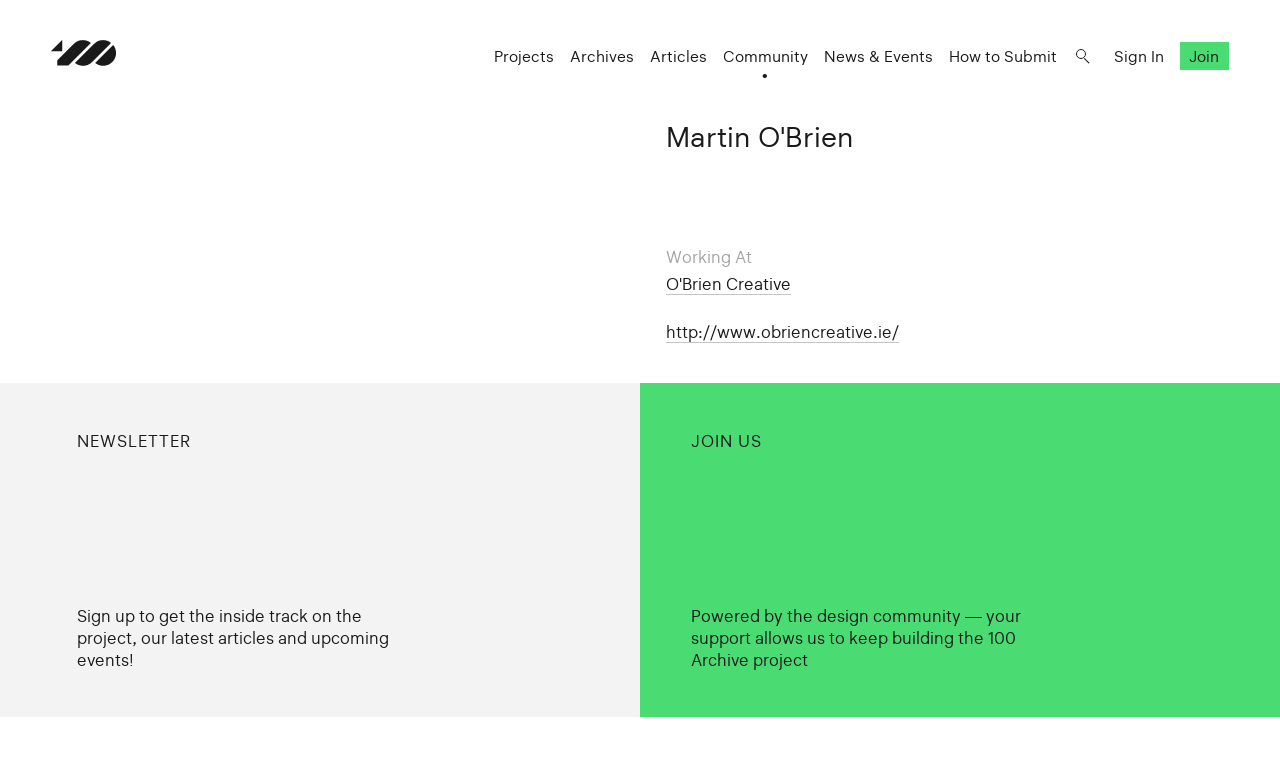

--- FILE ---
content_type: text/css
request_url: https://www.100archive.com/css/app.css?id=8551b3720dac8c248d82
body_size: 8584
content:
@charset "UTF-8";.classic-linear{font-size:12px}@media screen and (min-width:600px){.classic-linear{font-size:calc(4vw - 12px)}}@media screen and (min-width:900px){.classic-linear{font-size:24px}}.easy-peasy{font-size:12px}@media screen and (min-width:600px){.easy-peasy{font-size:calc(3.11111vw - 6.66667px)}}@media screen and (min-width:700px){.easy-peasy{font-size:calc(5.77778vw - 25.33333px)}}@media screen and (min-width:800px){.easy-peasy{font-size:calc(3.11111vw - 4px)}}@media screen and (min-width:900px){.easy-peasy{font-size:24px}}.cubic-bezier{font-size:12px}@media screen and (min-width:600px){.cubic-bezier{font-size:calc(3.11111vw - 6.66667px)}}@media screen and (min-width:700px){.cubic-bezier{font-size:calc(5.77778vw - 25.33333px)}}@media screen and (min-width:800px){.cubic-bezier{font-size:calc(3.11111vw - 4px)}}@media screen and (min-width:900px){.cubic-bezier{font-size:24px}}.bloat-my-css{font-size:12px}@media screen and (min-width:600px){.bloat-my-css{font-size:calc(1.55102vw + 2.69388px)}}@media screen and (min-width:642.8571428571px){.bloat-my-css{font-size:calc(4vw - 13.04956px)}}@media screen and (min-width:685.7142857143px){.bloat-my-css{font-size:calc(5.46939vw - 23.12536px)}}@media screen and (min-width:728.5714285714px){.bloat-my-css{font-size:calc(5.95918vw - 26.69388px)}}@media screen and (min-width:771.4285714286px){.bloat-my-css{font-size:calc(5.46939vw - 22.91545px)}}@media screen and (min-width:814.2857142857px){.bloat-my-css{font-size:calc(4vw - 10.95044px)}}@media screen and (min-width:857.1428571429px){.bloat-my-css{font-size:calc(1.55102vw + 10.04082px)}}@media screen and (min-width:900px){.bloat-my-css{font-size:24px}}.black,.black #wrap{background:#1a1a1a}.black .logo svg.logo-black{fill:#fff}.black input[type=text]::-moz-placeholder{color:#fff}.black a,.black h1,.black h2,.black h3,.black h4,.black h5,.black h6,.black input[type=text],.black input[type=text]::placeholder,.black li,.black p{color:#fff}.black .ul,.black input[type=text]{border-bottom:1px solid #fff}.black h3,.black nav a,.black p{color:#fff}.black .dropdown>button,.black .dropdown>button:after,.black .enter:before,.black .filter .search:after,.black .filter .search:before{border-color:#fff}.black .dropdown>button{background:#1a1a1a;color:#fff}.black input[type=text].menu_searchinput{color:#1a1a1a;border-color:#1a1a1a}.black input[type=text].menu_searchinput::-moz-placeholder{color:#1a1a1a}.black input[type=text].menu_searchinput::placeholder{color:#1a1a1a}.black .footblock a,.black .footblock a p,.black .footblock h5,.black .footblock li,.black .footblock p,.black .footer a,.black .footer a p,.black .footer h5,.black .footer li,.black .footer p,.black .menu_menu a,.black .menu_menu a p,.black .menu_menu h5,.black .menu_menu li,.black .menu_menu p,.black .menu_results a,.black .menu_results a p,.black .menu_results h5,.black .menu_results li,.black .menu_results p{color:#1a1a1a}.grey{background:#f3f3f3}.ul{border-bottom:1px solid #1a1a1a}.inline>*{display:inline-block}.inline>:last-child{margin-right:0}.inline>a{margin-right:2vw}.indent,.thumb_indent{padding-left:15px}@media only screen and (min-width:768px){.doubleindent,.thumb_doubleindent{padding-left:30px}}.accordion>div,.archive>h1 a,.btn,.enter,.enter:before,.footblock,.footblock a,.footblock h5,.footblock p,.nav_burger,.strip-archive a:not(.right),.strip-join a,.strip-series a,.text_notice a,.text_notice a h5,.text_notice a p,.text_notice a span,.trans{transition:all .4s cubic-bezier(.58,.15,.55,.97)}.leaf{background:#d4ece9}.green{background:#4adb73}.peach{background:#f6d3b3}.lightgrey{background:#f3f3f3}.midgrey{background:#949494}.sky{background:#d4ece9}.purple{background:#bf80ff}.flesh{background:#ffb8c9}.mint{background:#aaffc2}.disable{opacity:.4;pointer-events:none;filter:blur(2px)}.mobile-only{display:block}@media only screen and (min-width:768px){.mobile-only{display:none}}.mobile-hide{display:none}@media only screen and (min-width:768px){.mobile-hide{display:initial}}@media only screen and (min-width:768px){.enter{padding-left:8vw}}.enter:before{content:"+";display:inline-block;margin-right:10px;width:20px;border:1px solid #1a1a1a;border-radius:100%;text-align:center;line-height:1.2em}.enter:hover:before{background:#4adb73;border-color:#4adb73}@media only screen and (min-width:768px){.sticky{position:sticky!important;top:10px;z-index:2;position:relative}.sticky:after{z-index:-1;content:"";position:absolute;top:-20px;left:0;right:0;bottom:-20px;background:hsla(0,0%,100%,.95)}}.anchor{padding-top:8vw}.index{position:fixed;left:15px;top:15px;width:15px;height:15px;z-index:9999;border-radius:100%;text-align:center;font-size:10px;color:#fff}@keyframes search{0%{transform:rotate(0deg) translateX(2px) rotate(0deg)}to{transform:rotate(1turn) translateX(2px) rotate(-1turn)}}#wrap{background:#fff;min-height:100vh}section{padding:6vw 4vw 0}@media only screen and (min-width:768px){section{padding:3.2vw 2vw 0}}section header{display:flex;justify-content:space-between;padding:0 2vw 4vw}section header>h4{flex:1}.accordion,.archive,.dash_nav,.footer,.images,.nav,.pad,.pagination,.strip header,section.subnav{padding-left:4vw;padding-right:4vw}.first{padding-top:120px;padding-bottom:0}.admin-area .first{padding-top:400px}@media only screen and (min-width:768px){.pb{padding-bottom:4vw!important}}.pb1{padding-bottom:1rem}.pb2{padding-bottom:2rem}.pb3{padding-bottom:3rem}@media only screen and (min-width:768px){.tpb{padding-bottom:12vw!important}}.articles,.articles_featured>div,.c2,.c3,.c4,.c6,.c12,.c21,.flex,.index_links,.nav,.pagination,.subnav{position:relative;display:flex;flex-flow:column wrap}@media only screen and (min-width:768px){.articles,.articles_featured>div,.c2,.c3,.c4,.c6,.c12,.c21,.flex,.index_links,.nav,.pagination,.subnav{flex-flow:row wrap}}.c2>div{flex-basis:50%;padding:4vw 2vw}@media only screen and (min-width:768px){.c2>div{padding:0 2vw}}.c3>div{flex-basis:33.3333333333%;padding:4vw 2vw}@media only screen and (min-width:768px){.c3>div{padding:0 2vw}}.c4,.index_links{width:100%}.c4>div,.index_links>div{flex-basis:50%;padding:4vw 2vw}@media only screen and (min-width:768px){.c4>div,.index_links>div{padding:0 2vw 2.6666666667vw}}@media only screen and (min-width:1024px){.c4>div,.index_links>div{flex-basis:25%}}.c6{justify-content:space-between}.c6>div{flex-basis:16.6666666667%}.c6>div,.c21>div{padding:0 2vw}.c21>div:first-child{flex-basis:66.6666666667%}.c21>div:last-child{flex-basis:33.3333333333%}.c12>div{padding:0 2vw}.c12>div:last-child{flex-basis:66.6666666667%}.c12>div:first-child{flex-basis:33.3333333333%}.floatc2>div{width:50%;float:left}.floatc2>div p{padding-right:0}*{margin:0;padding:0;border:0;font-size:100%;font:inherit;vertical-align:baseline;box-sizing:border-box;text-decoration:none;color:#1a1a1a}article,aside,details,figcaption,figure,footer,header,hgroup,menu,nav,section{display:block}body{line-height:1;-webkit-font-smoothing:antialiased;background:#fff}ol,ul{list-style:none}blockquote,q{quotes:none}blockquote:after,blockquote:before,q:after,q:before{content:"";content:none}table{border-collapse:collapse;border-spacing:0}.ajax{min-height:100vh}a{color:#1a1a1a}p a{white-space:nowrap}img{width:100%;height:auto;opacity:1;transition:opacity .3s ease}img[data-src]{opacity:0}img[data-src].loaded{opacity:1}::-moz-selection{background:rgb(255,129.9510869565,122)}::selection{background:rgb(255,129.9510869565,122)}li a,p a{transition:opacity .3 cubic-bezier(.58,.15,.55,.97)}li a:hover,p a:hover{opacity:.7}@font-face{font-family:Deckard;src:url(/assets/fonts/Deckard-Regular.woff) format("woff");font-weight:400;font-style:normal}@font-face{font-family:Deckard Thin;src:url(/assets/fonts/Deckard-Thin.woff) format("woff");font-weight:50;font-style:normal}@font-face{font-family:Deckard;src:url(/assets/fonts/Deckard-Medium.woff) format("woff");font-weight:500;font-style:normal}.superdisplay{font-family:Deckard,Helvetica Neue,Helvetica,Arial,sans-serif;font-weight:900;line-height:.9em;font-size:60px}@media screen and (min-width:768px){.superdisplay{font-size:calc(7.21154vw + 4.61538px)}}@media screen and (min-width:1600px){.superdisplay{font-size:120px}}@media only screen and (min-width:1024px){.superdisplay{letter-spacing:-2px}}.display,.intro_title h2,.search-page .search-results .result .details h3 a,.text h1{font-family:Deckard,Helvetica Neue,Helvetica,Arial,sans-serif;font-weight:400;line-height:1.2em;font-size:24px}@media screen and (min-width:768px){.display,.intro_title h2,.search-page .search-results .result .details h3 a,.text h1{font-size:calc(.96154vw + 16.61538px)}}@media screen and (min-width:1600px){.display,.intro_title h2,.search-page .search-results .result .details h3 a,.text h1{font-size:32px}}.largetext,.text blockquote,.text h2,.text h3,.text h4{font-family:Deckard,Helvetica Neue,Helvetica,Arial,sans-serif;font-size:18px}@media screen and (min-width:768px){.largetext,.text blockquote,.text h2,.text h3,.text h4{font-size:calc(.72115vw + 12.46154px)}}@media screen and (min-width:1600px){.largetext,.text blockquote,.text h2,.text h3,.text h4{font-size:24px}}.largetext,.text blockquote,.text h2,.text h3,.text h4{line-height:1.25em;font-weight:400}.body,a,body,button,form.form div.form-field select,h1,h2,h3,h4,h5,h6,input,label,li,p,span,textarea{font-family:Deckard,Helvetica Neue,Helvetica,Arial,sans-serif;font-size:16px}@media screen and (min-width:768px){.body,a,body,button,form.form div.form-field select,h1,h2,h3,h4,h5,h6,input,label,li,p,span,textarea{font-size:calc(.24038vw + 14.15385px)}}@media screen and (min-width:1600px){.body,a,body,button,form.form div.form-field select,h1,h2,h3,h4,h5,h6,input,label,li,p,span,textarea{font-size:18px}}.body,a,body,button,form.form div.form-field select,h1,h2,h3,h4,h5,h6,input,label,li,p,span,textarea{line-height:1.3em}.smalltext,.text figure figcaption,form.form input[type=date]{font-family:Deckard,Helvetica Neue,Helvetica,Arial,sans-serif;font-size:13px}@media screen and (min-width:768px){.smalltext,.text figure figcaption,form.form input[type=date]{font-size:calc(.36058vw + 10.23077px)}}@media screen and (min-width:1600px){.smalltext,.text figure figcaption,form.form input[type=date]{font-size:16px}}.smalltext,.text figure figcaption,form.form input[type=date]{line-height:1.3em}.accordion>div header h4,.btn,.footblock a header,.smallcaps,.strip header>*,form.form input[type=date],section header>h4{letter-spacing:1px;text-transform:uppercase}.strip_content li a,.striptype{font-family:Deckard Thin,Helvetica Neue,Helvetica,Arial,sans-serif;line-height:1em;font-size:100px}@media screen and (min-width:768px){.strip_content li a,.striptype{font-size:calc(6.00962vw + 53.84615px)}}@media screen and (min-width:1600px){.strip_content li a,.striptype{font-size:150px}}@media only screen and (min-width:768px){.strip_content li a,.striptype{letter-spacing:-7px}}strong{font-weight:500}em{font-style:normal}.accordion{padding-top:4vw;padding-right:0}@media only screen and (min-width:768px){.accordion{padding-left:calc(50% + 2vw)}}.accordion>div{height:inherit}@media only screen and (min-width:768px){.accordion>div{height:4.8vw}}.accordion>div{overflow:hidden;cursor:pointer}.accordion>div header a{padding:1.4vw 2vw 2vw;display:flex;justify-content:space-between}.accordion>div>div{position:relative;padding:2vw}.accordion>div:nth-child(0){background:#fff;z-index:0}.accordion>div:nth-child(0):hover{background:#f6d3b3}.accordion>div:first-child{background:rgb(237.15,237.15,237.15);z-index:1}.accordion>div:first-child:hover{background:#f6d3b3}.accordion>div:nth-child(2){background:rgb(219.3,219.3,219.3);z-index:2}.accordion>div:nth-child(2):hover{background:#f6d3b3}.accordion>div:nth-child(3){background:rgb(201.45,201.45,201.45);z-index:3}.accordion>div:nth-child(3):hover{background:#f6d3b3}.accordion>div:nth-child(4){background:rgb(183.6,183.6,183.6);z-index:4}.accordion>div:nth-child(4):hover{background:#f6d3b3}.accordion>div:nth-child(5){background:rgb(165.75,165.75,165.75);z-index:5}.accordion>div:nth-child(5):hover{background:#f6d3b3}.accordion>div:nth-child(6){background:rgb(147.9,147.9,147.9);z-index:6}.accordion>div:nth-child(6):hover{background:#f6d3b3}.accordion>div:nth-child(7){background:rgb(130.05,130.05,130.05);z-index:7}.accordion>div:nth-child(7):hover{background:#f6d3b3}.accordion>div:nth-child(8){background:rgb(112.2,112.2,112.2);z-index:8}.accordion>div:nth-child(8):hover{background:#f6d3b3}.accordion>div:nth-child(9){background:rgb(94.35,94.35,94.35);z-index:9}.accordion>div:nth-child(9):hover{background:#f6d3b3}.accordion>div:nth-child(10){background:rgb(76.5,76.5,76.5);z-index:10}.accordion>div:nth-child(10):hover{background:#f6d3b3}.accordion li{list-style-type:none;padding-left:20px;padding-bottom:5px}.accordion li:before{content:"\2013";position:absolute;margin-left:-20px}#account-status>a{width:100%;background:#ededed;display:flex;justify-content:space-between;padding:1.2vw;transition:background-color .4s cubic-bezier(.58,.15,.55,.97);cursor:pointer}#account-status>a span{border-bottom:1px solid transparent;transition:border-color .4s cubic-bezier(.58,.15,.55,.97)}#account-status>a span:last-child{border-bottom:2px solid #30f0c2}#account-status>a:hover{background:#30f0c2}#account-status>a:hover span:last-child{border-bottom:1px solid #1a1a1a}.archive{position:relative}.archive video{width:100%}.archive>h1{position:absolute;top:50%;left:50%;transform:translate(-50%,-50%);z-index:10}.archive>h1 a{font-size:60px}@media screen and (min-width:768px){.archive>h1 a{font-size:calc(28.84615vw - 161.53846px)}}@media screen and (min-width:1600px){.archive>h1 a{font-size:300px}}.archive>h1 a{color:#fff;font-weight:100}.archive>h1 a:hover{color:transparent;-webkit-text-stroke:2px #fff}@media only screen and (min-width:768px){.articles{padding-top:0;padding-bottom:0}}.articles{background:rgba(0,0,0,.05)}.articles_featured{flex:1;border-bottom:3px solid #fff;margin-bottom:2vw}@media only screen and (min-width:768px){.articles_featured{flex:2;border-bottom:none;border-right:3px solid #fff;margin-bottom:0}}.articles_featured header{padding-top:2vw}.articles_news{flex:1}.articles_news header{padding-top:2vw}.articles_news>div{padding:0 2vw 2vw}.articles_news>div .thumb{padding:0}.post-detail .content p a{white-space:normal}@media only screen and (min-width:768px){.atoz{padding:0 4vw}}.atoz_nav{padding-bottom:2vw}@media only screen and (min-width:768px){.atoz_nav{padding-left:calc(50% + 2vw)}}.atoz_nav h5{padding-bottom:8px}.atoz_nav li{display:inline-block;padding-right:15px}.atoz_nav a{opacity:.5;transition:opacity .3s cubic-bezier(.58,.15,.55,.97)}.atoz_nav a.active,.atoz_nav a:hover{opacity:1}.atoz_list ul{width:100%;-moz-column-count:2;column-count:2}@media only screen and (min-width:768px){.atoz_list ul{-moz-column-count:6;column-count:6}}.atoz_list ul{-moz-column-gap:4vw;column-gap:4vw}.atoz_list li{list-style-type:none}.btn{background:#1a1a1a;color:#fff;padding:.15rem .4rem;outline:none;cursor:pointer}.btn:hover{background:rgb(89.75,89.75,89.75)}.btn span{color:#fff}.btn-series{text-transform:inherit;letter-spacing:.5px;position:absolute;top:4vw}@media only screen and (min-width:768px){.btn-series{top:0}}.btn-article{color:#1a1a1a;padding:5px 8px}@media only screen and (min-width:768px){.btn-article{padding:3px 6px}}.btn-article{text-transform:uppercase;background:rgb(216.7007874016,179,255);font-size:14px}@media only screen and (min-width:768px){.btn-article{top:0}}.dash_nav{position:relative;top:150px;right:0;z-index:87}@media only screen and (min-width:768px){.dash_nav{position:fixed;top:150px;z-index:89}}.dash_nav{width:100%;text-align:right;background:hsla(0,0%,100%,.9);backdrop-filter:blur(10px);padding-top:1rem;padding-bottom:1rem;transition:top .3s cubic-bezier(.58,.15,.55,.97)}.dash_nav li{display:inline-block;padding-right:1rem}.dash_nav li a.active{border-bottom:1px solid #1a1a1a;position:relative}@media only screen and (min-width:768px){.nav-stuck .dash_nav{top:60px}}.dash_inline li{padding:5px 7px;display:inline-block!important}.dash_account-status{padding-bottom:1.3333333333vw}.dash_account{margin-left:0!important}.dash_projects{margin-top:4vw}.dash_submissions{margin-top:2vw}.dash_legacy{margin-top:4vw}.dash_createproject,.dash_workplaces{margin-left:0!important}.dash_project-list-filters{padding-top:2rem;padding-bottom:2rem}.dash_archive-table table{border-collapse:separate;border-spacing:0 5px}.dash_archive-table thead{text-align:left;opacity:.5}.dash_archive-table tr{border-collapse:separate;border-spacing:5px 0}.dash_submission-table{text-align:left;width:100%}.filter{display:flex}@media only screen and (min-width:768px){.filter{margin:initial;padding-right:2vw}}.filter>.dropdown{min-width:160px;margin-bottom:4rem;margin-right:2rem}.filter>.dropdown.hide{opacity:0}@media only screen and (min-width:768px){.filter>.dropdown{margin-bottom:0;flex-basis:0%;padding:initial}}.filter>.dropdown:first-child{padding-right:4vw}@media only screen and (min-width:768px){.filter>.dropdown:first-child{padding-right:4vw}}.filter>.dropdown:last-child{padding-left:4vw}@media only screen and (min-width:768px){.filter>.dropdown:last-child{padding-left:0}}.filter>.dropdown:last-child{padding-right:0}.filter>.search{min-width:160px;margin-bottom:4rem;margin-right:2rem;border-bottom:1px solid #1a1a1a}@media only screen and (min-width:768px){.filter>.search{flex-basis:0%;flex:1;margin-bottom:0}}.filter>.search:last-child{padding-right:0}.filter .search{position:relative;z-index:1}.filter .search:before{display:block;content:"";right:4px;top:5px;position:absolute;width:8px;height:8px;border-radius:100%;border:1px solid #1a1a1a}.filter .search:after{display:block;content:"";right:2px;top:12px;position:absolute;width:1px;height:7px;border-left:1px solid #1a1a1a;transform:rotate(-45deg)}.filter .search input{width:100%;padding-bottom:7px;padding-right:20px}.filter .search input::-moz-placeholder{-moz-transition:all .2s ease;transition:all .2s ease}.filter .search input::placeholder{transition:all .2s ease}.filter .search input:focus{outline:none}.filter .search input:focus::-moz-placeholder{opacity:.1}.filter .search input:focus::placeholder{opacity:.1}.black .filter .search input{background:transparent}.dropdown,.dropdown>button{position:relative}.dropdown>button{background:#fff;width:100%;border-bottom:1px solid #1a1a1a;text-align:left;padding-bottom:7px}.dropdown>button:focus{outline:none}.dropdown>button:hover{cursor:pointer}.dropdown>button:hover:after{opacity:.5}.dropdown>button:after{content:"";width:8px;height:8px;right:0;display:block;position:absolute;right:2px;top:6px;transform:rotate(-45deg);border-left:1px solid #1a1a1a;border-bottom:1px solid #1a1a1a;transform-origin:50% 50%;transition:all .3s cubic-bezier(.58,.15,.55,.97)}.dropdown>button.active:after{transform:rotate(135deg)}.dropdown_list{position:absolute;padding-top:7px;width:100%;height:250px;overflow-x:hidden;overflow-y:scroll;z-index:2;opacity:0;transition:opacity .3s cubic-bezier(.58,.15,.55,.97);pointer-events:none}.dropdown_list::-webkit-scrollbar{width:2px}.dropdown_list::-webkit-scrollbar-track{-webkit-box-shadow:none;background:rgba(26,26,26,.1);border-radius:0}.dropdown_list::-webkit-scrollbar-thumb{border-radius:0;background-color:#1a1a1a;-webkit-box-shadow:none}.black .dropdown_list::-webkit-scrollbar-track{background:hsla(0,0%,100%,.1)}.black .dropdown_list::-webkit-scrollbar-thumb{background-color:#fff}.dropdown_list>li{padding-left:0;padding-bottom:.3rem;display:block;position:relative;transition:padding .3s ease,opacity .3s ease}@media only screen and (min-width:768px){.dropdown_list>li{background:initial}}.dropdown_list.active{pointer-events:auto;outline:none;opacity:1}.dropdown_list.active li:hover{padding-left:5px;cursor:pointer}.footblock p{padding-right:12vw}.footblock:nth-child(2) a{padding:3.6vw 4vw 3.6vw 2vw}.footblock a{padding:3.6vw 4vw;display:flex;flex-flow:column wrap;justify-content:space-between;height:100%}.footblock a header{padding-bottom:12vw}.footblock:hover{background:#1a1a1a}.footblock:hover a h5,.footblock:hover a p{color:#f6d3b3}.footer{width:100%;padding-top:4vw;padding-bottom:4vw}@media only screen and (min-width:768px){.footer{padding-top:2vw;padding-bottom:2vw}}.footer{background:#fff;overflow:auto}.footer li{display:inline-block}.footer.black{background-color:#1a1a1a;color:#fff}.footer.black a{color:#fff}.smallprint{float:left}.smallprint li{padding-right:1.2vw}.social{float:right}.social li{padding-left:1.2vw}form.form{position:relative;padding:2vw 0}.member-area form.form{padding:0}form.form .c2{flex-flow:row wrap!important}@media only screen and (min-width:768px){form.form .c2{width:inherit!important}}form.form input[type=email],form.form input[type=password],form.form input[type=text],form.form textarea{width:100%;outline:none;padding:5px 6px;border-radius:0;background:#ededed;border:none;border-bottom:1px solid #1a1a1a}form.form input[type=email]::-moz-placeholder,form.form input[type=password]::-moz-placeholder,form.form input[type=text]::-moz-placeholder,form.form textarea::-moz-placeholder{color:rgb(102.5,102.5,102.5);-moz-transition:opacity .2s ease;transition:opacity .2s ease}form.form input[type=email]::placeholder,form.form input[type=password]::placeholder,form.form input[type=text]::placeholder,form.form textarea::placeholder{color:rgb(102.5,102.5,102.5);transition:opacity .2s ease}form.form input[type=email]:focus,form.form input[type=password]:focus,form.form input[type=text]:focus,form.form textarea:focus{outline:none}form.form input[type=email]:focus::-moz-placeholder,form.form input[type=password]:focus::-moz-placeholder,form.form input[type=text]:focus::-moz-placeholder,form.form textarea:focus::-moz-placeholder{opacity:0}form.form input[type=email]:focus::placeholder,form.form input[type=password]:focus::placeholder,form.form input[type=text]:focus::placeholder,form.form textarea:focus::placeholder{opacity:0}form.form .checkbox-wrap,form.form .radio-wrap{position:relative;margin-bottom:2vw}form.form .checkbox-wrap label,form.form .radio-wrap label{display:flex;position:relative;align-items:flex-start;justify-content:flex-start;margin-left:25px}form.form .checkbox-wrap label:after,form.form .checkbox-wrap label:before,form.form .radio-wrap label:after,form.form .radio-wrap label:before{pointer-events:none;outline:none}form.form .checkbox-wrap label:before,form.form .radio-wrap label:before{position:absolute;content:" ";top:6px;left:-25px;height:10px;width:10px;border:1px solid #1a1a1a;margin-right:15px}form.form .checkbox-wrap label:after,form.form .radio-wrap label:after{position:absolute;top:7px;left:-24px;width:10px;height:10px;display:flex;content:" ";background:#1a1a1a;transform:scaleX(0);transform-origin:0 0;transition:all .15s cubic-bezier(.58,.15,.55,.97)}form.form .checkbox-wrap input[type=checkbox]:checked+label:after,form.form .checkbox-wrap input[type=radio]:checked+label:after,form.form .radio-wrap input[type=checkbox]:checked+label:after,form.form .radio-wrap input[type=radio]:checked+label:after{transform:scaleX(1)}form.form input[type=checkbox],form.form input[type=radio]{position:absolute;outline:none;left:0;height:20px;width:20px;-webkit-appearance:none}form.form input[type=password]{border-bottom:1px solid #1a1a1a}form.form input[type=date]{width:100%;outline:none}form.form_perks a{margin-bottom:20px}form.form_perks li{opacity:.5;margin-bottom:20px}form.form div.form-field{margin-bottom:1.3333333333vw}@media only screen and (min-width:768px){form.form div.form-field label:not(.field-checkbox){display:block;padding:5px 0;transition:opacity .3s cubic-bezier(.58,.15,.55,.97)}}form.form div.form-field select{background:#ededed;width:100%;outline:none;padding:5px 6px;border-bottom:1px solid #1a1a1a}form.form .filepond{width:100%}form.form .filepond .filepond--drop-label{background:#ededed}form.form .filepond .filepond--file-action-button{background:#fff;border-radius:50%}form.form .invalid-feedback{display:block;color:#ff5247;padding-top:1.3333333333vw}form.form h3{margin-top:1vw}form.form .avatar-upload{padding-bottom:2vw}form.form .form-actions button.btn,form.form .inline button{margin-right:1.3333333333vw}form.form .profiles{display:flex;flex-flow:row wrap}form.form .profiles_profile{width:100%;display:flex;flex-flow:row;gap:.5em}form.form .profiles_profile .checkbox-wrap,form.form .profiles_profile .form-field{flex-basis:50%;margin-bottom:10px}form.form .profiles_profile .checkbox-wrap:not(:last-child) input,form.form .profiles_profile .form-field:not(:last-child) input{border-right:1px solid #1a1a1a}form.form .profiles_profile button[replicator-remove]{display:inline-block;height:34px}form.form #your-details h3,form.form .social-profiles h3{margin-bottom:1vw}.form-group.captcha{position:relative;width:200px;margin-bottom:10px}.form-group.captcha span{display:block;background-color:#ededed}.form-group.captcha img{display:block;width:200px;height:80px}.form-group.captcha #reload-captcha{position:absolute;left:calc(100% + 1px);top:0}#captcha{margin-bottom:10px}.grid{position:fixed;top:-4vw;width:100%;height:100%;z-index:9999;pointer-events:none;opacity:0}.grid.active{opacity:1}.grid>div.c4,.grid>div.index_links{transform:translateY(-100%)}.grid>div>div span{display:block;width:100%;height:100vh;background:rgba(255,0,0,.1)}.grid>div.c6>div span{background:rgba(0,0,255,.1)}@media only screen and (min-width:768px){.images figure{padding-left:calc(16.66667% + .68vw)}}.images figure{margin-bottom:2vw}.index_archiveis{background:#1a1a1a}.index_archiveis h4,.index_archiveis p{color:#fff}.index_archiveis a{color:#fff;border-bottom:1px solid #fff}.intro{position:relative;width:100%;height:100vh;background:#fff;overflow:hidden}@media only screen and (min-width:1600px){.intro{height:90vh}}.intro_title{position:absolute;width:90%}@media only screen and (min-width:768px){.intro_title{width:43vw}}.intro_title{padding-left:2vw;top:200px;z-index:1}@media only screen and (min-width:1600px){.intro_title{width:30vw}}.logo-black{fill:#1a1a1a}.logo-white{fill:#fff}.mailer-unsubscribe{margin-bottom:6em;max-width:900px}.mailer-unsubscribe h3{margin-bottom:1em}.mailer-unsubscribe a{text-decoration:underline}.map{background:#f6d3b3;height:60vh;position:relative}.map h1{position:absolute;left:50%;top:50%;transform:translate(-50%,-50%)}.nav{background:hsla(0,0%,100%,.9);position:fixed;backdrop-filter:blur(10px);width:100%;z-index:88;top:0;transform:translateY(calc(-100% + 4rem));transition:transform .3s cubic-bezier(.58,.15,.55,.97)}@media only screen and (min-width:768px){.nav{position:fixed;width:100%;z-index:88;align-items:center;transform:translateY(0);transition:padding .3s cubic-bezier(.58,.15,.55,.97);padding-top:40px;padding-bottom:40px}}.mobile-menu-open .nav{transform:translateY(0)}.black .nav{background:rgba(26,26,26,.9)}@media only screen and (min-width:768px){.nav-stuck .nav{padding-top:1rem;padding-bottom:1rem}}.nav_logo{position:absolute;bottom:1rem}@media only screen and (min-width:768px){.nav_logo{position:relative;bottom:auto;flex:1}}@media only screen and (min-width:768px){.nav_nav{width:auto;background-color:initial;padding:0;position:relative;display:block;flex:3}}.nav_nav li{padding-right:1rem;display:block}@media only screen and (min-width:768px){.nav_nav li{display:inline-block}}.nav_nav li:last-child{padding-right:0}.nav_nav a{font-size:1.5em;letter-spacing:-1px}@media only screen and (min-width:768px){.nav_nav a{font-size:medium;letter-spacing:normal;position:relative}}@media only screen and (min-width:768px){.nav_nav .active:after{content:"\2022";position:absolute;left:50%;bottom:-20px;transform:translateX(-50%)}}.nav_join{position:absolute;right:5.5rem;bottom:1.2rem}@media only screen and (min-width:768px){.nav_join{position:relative;right:0;bottom:0}}.nav_join{background-color:#4adb73;padding:.3rem .6rem}.black .nav_join{color:#1a1a1a}.nav_ul{padding-bottom:4rem;padding-top:1rem;transition:all .3s cubic-bezier(.58,.15,.55,.97);opacity:1}@media only screen and (min-width:768px){.nav_ul{padding-top:0;padding-bottom:0;display:flex;align-items:center;float:right}}.show-search .nav_ul{opacity:0}.nav_search{position:absolute;right:3rem;bottom:1.6rem}@media only screen and (min-width:768px){.nav_search{position:relative;right:auto;bottom:auto;display:inline-block;padding-left:1rem;padding-right:.5rem}}.nav_search{width:25px;height:23px;animation:search}.nav_search:hover{animation:search 1s linear infinite}.nav_search:before{display:block;content:" ";right:12px;top:7px;position:absolute;width:8px;height:8px;border-radius:100%;border:1px solid #1a1a1a}.black .nav_search:before{border-color:#fff}.nav_search:after{display:block;content:" ";right:10px;top:15px;position:absolute;width:1px;height:7px;border-left:1px solid #1a1a1a;transform:rotate(-45deg)}.black .nav_search:after{border-color:#fff}.nav_avatar{position:absolute;bottom:1.2rem;right:5.5rem}@media only screen and (min-width:768px){.nav_avatar{position:relative;bottom:auto;right:auto}}.nav_burger{position:absolute;bottom:1.5rem;right:1rem;display:inline-block;width:27px;height:24px}@media only screen and (min-width:768px){.nav_burger{display:none;position:relative;bottom:auto;right:auto}}.nav_burger span{position:absolute;width:65%;height:1px;background:#1a1a1a}.black .nav_burger span{background:#fff}.nav_burger span{top:50%;left:15%;transition:transform .2s cubic-bezier(.58,.15,.55,.97)}.nav_burger span:first-child{transform:translateY(-6px)}.nav_burger span:last-child{transform:translateY(6px)}.nav_burger:hover{cursor:pointer}.nav_burger:hover:not(.close) a span:first-child{transform:translateY(-2px)}.nav_burger:hover:not(.close) a span:last-child{transform:translateY(2px)}.nav_burger.close span{transform:translateY(0) rotate(45deg)}.nav_burger.close span:nth-child(2){opacity:0}.nav_burger.close span:last-child{transform:translateY(0) rotate(-45deg)}.nav_members{padding:0}.pagination{padding-bottom:4vw}.pagination .active{border-bottom:1px solid #1a1a1a}.pagination_older{flex:1;text-align:center;padding-bottom:4vw}@media only screen and (min-width:768px){.pagination_older{padding-bottom:0;text-align:left}}.pagination_nav{flex:3;text-align:center;padding-bottom:4vw}@media only screen and (min-width:768px){.pagination_nav{padding-bottom:0}}.pagination_nav li{padding:0 2px 0 0}@media only screen and (min-width:768px){.pagination_nav li{padding:0}}.pagination_key{flex:1;text-align:center;padding-bottom:4vw}@media only screen and (min-width:768px){.pagination_key{padding-bottom:0;text-align:right}}.pagination .inline li{margin-right:1.2vw}.projects{transition:opacity .3s ease;opacity:1}.projects.dim{opacity:.15}.images .vimeo-notification{padding:2rem 2.5rem;background-color:#c7efc0;border:1px solid #a4d29c;margin-bottom:3rem}.images .vimeo-notification h3{font-size:1.3em;margin-bottom:.6em}.images .vimeo-notification p{margin-bottom:.6em}.images .vimeo-notification p:last-child{margin:0}.images .embedded-video{width:100%;height:auto}.search-bar{position:absolute;bottom:0;right:0;padding:1rem}@media only screen and (max-width:768px){.search-bar{width:100%!important}}.search-bar{z-index:99;background-color:transparent}@media only screen and (min-width:768px){.search-bar{padding-left:0;padding-right:0;width:inherit;bottom:auto;top:50%;right:0;transform:translateY(-50%)}}.search-bar{opacity:1;transition:opacity .3s cubic-bezier(.58,.15,.55,.97),transform .3s cubic-bezier(.58,.15,.55,.97)}.search-bar.hidden{opacity:0}@media only screen and (min-width:768px){.search-bar.hidden{transform:translateY(-45%)}}.search-bar.hidden{pointer-events:none}.search-bar form input[type=text]{width:100%;padding-top:.3rem;padding-bottom:.3rem;border-bottom:1px solid #1a1a1a}.black .search-bar form input[type=text]{border-color:#fff}.search-bar form input[type=text]{background-color:transparent}.search-bar form input[type=text]:focus{outline:none;border-color:#1a1a1a}.black .search-bar form input[type=text]:focus{border-color:#fff}.search-bar form input[type=submit]{display:none}.search-bar .close{position:absolute;right:.5rem}@media only screen and (min-width:768px){.search-bar .close{right:0}}.search-bar .close{width:30px;height:30px;background:transparent;top:50%;font-size:1.2rem;transform:translateY(-50%);cursor:pointer}.black .search-bar .close{color:#fff}.search-page{padding:8vw 0 0}.search-page .search-pagination,.search-page .search-results,.search-page .search-tabs ul{padding:0 2vw;max-width:1200px;margin:0 auto}.search-page .search-tabs{background-color:#1a1a1a}.search-page .search-tabs ul{display:flex;flex-direction:row}.search-page .search-tabs ul li a{display:block;color:#fff;padding:1.5em 2em}.search-page .search-tabs ul li a.active{background-color:#4adb73;color:#1a1a1a}.search-page .search-pagination{display:flex;flex-direction:row-reverse}.search-page .search-pagination .pagination_key{text-align:left}.search-page .search-pagination .pagination_older{text-align:right}.search-page .search-pagination .pagination_older li{margin-left:10px}.search-page .search-pagination .pagination_nav .page-item.active{font-weight:700}.search-page .search-results{padding:0 2vw}.search-page .search-results .result{display:flex;flex-direction:column;margin:30px 0}@media only screen and (min-width:768px){.search-page .search-results .result{flex-direction:row;margin:60px 0}}.search-page .search-results .result .preview{position:relative;margin-right:0;margin-bottom:10px;width:100%}@media only screen and (min-width:768px){.search-page .search-results .result .preview{min-width:210px;margin-right:30px}}.search-page .search-results .result .preview .cover{height:auto;display:block;width:100%}@media only screen and (min-width:768px){.search-page .search-results .result .preview{width:210px}}.search-page .search-results .result .preview .type{position:absolute;top:0;right:0;background-color:#1a1a1a;color:#fff;padding:3px 6px;font-size:.8em}.search-page .search-results .result .preview .type.pull-down{top:4px}.search-page .search-results .result .details{display:flex;flex-direction:column}.search-page .search-results .result .details .tags{margin-top:-1px;margin-bottom:7px}.search-page .search-results .result .details .tags .in-archive,.search-page .search-results .result .details .tags .tag{display:inline-block;padding:3px 7px;font-size:.8em;background-color:#f1f1f1;margin-bottom:4px}.search-page .search-results .result .details .tags .in-archive{background-color:#1a1a1a;color:#fff}.search-page .search-results .result .details h3 a{clear:both;display:inline-block;font-size:23px}.search-page .search-results .result .details h3 a:hover{color:#555}.search-page .search-results .result .details h3 a *{font-size:23px}.search-page .search-results .result .details .small,.search-page .search-results .result .details .small *{font-size:14px}.search-page .search-results .result .details .attribution{margin-top:3px}.search-page .search-results .result .details .snippet{margin-top:.6em}.search-page .search-results .result .details .highlight{font-weight:500}.search-page-form{padding:20px 2vw;max-width:1200px;margin:0 auto}.search-page-form .search-term{border:1px solid #000;width:50%;padding:.6em 1em}.search-page-form .search-button{background:#000;color:#fff;padding:.6em 1em;cursor:pointer}.stack{display:block;position:relative;width:100%;overflow:hidden}.c2 .stack{height:40vh}.c3 .stack{height:30vh}.stack.large{height:80vh}.stack li{position:absolute;top:50%;left:50%;width:50%;transform:translate(-50%,-50%);transition:transform .3s ease}.stack li:hover{z-index:1}.stack li.stack_one{transform:translate(-85%,-75%);z-index:3}.stack li.stack_two{transform:translate(-25%,-50%);z-index:2}.stack li.stack_three{transform:translate(-60%,-10%);z-index:1}@media only screen and (min-width:768px){.first .stack{width:70vw;margin-left:15vw}}@media only screen and (min-width:768px){.intro .stack{position:absolute;top:15vh;z-index:0;width:60vw;margin-left:35vw}}.stack .marquee3k{position:absolute;bottom:0;overflow:hidden}.stack .marquee3k:hover{cursor:pointer}.marquee3k{left:0;z-index:1;height:100%;display:flex;padding-bottom:2rem;padding-top:3rem;flex-flow:column wrap;justify-content:flex-end}.marquee3k_container{white-space:nowrap}.marquee3k_container li{display:inline-block;min-width:35vw;padding-right:3rem}.marquee3k_container li p{padding-bottom:.5rem;opacity:0;transform:translateY(5px);transition:all .3s cubic-bezier(.58,.15,.55,.97)}.marquee3k_container li:hover p{opacity:1;transform:translateY(0)}.strip{padding-left:0;padding-right:0;padding-bottom:0;position:relative;overflow:hidden!important;height:450px}.strip header{position:absolute;width:100%;z-index:3}.strip_content{padding-top:16vw}@media only screen and (min-width:768px){.strip_content{padding-top:8vw}}.strip_content{white-space:nowrap}.strip_content li{display:inline-block}.strip_content li a{padding-right:2vw}.strip-join{background:#d4ece9}.strip-join header a{text-decoration:underline}.strip-join header>*,.strip-join header a{color:rgb(40.1474654378,201.8525345622,85.8709677419)}.strip-join a{color:#4adb73}.strip-join a:hover{opacity:1;color:#1a1a1a}.strip-series{background:#bf80ff}.strip-series a,.strip-series header>*{color:#1a1a1a}.strip-series a:hover{opacity:1;color:#fff}.strip-archive{background:#1a1a1a}.strip-archive header a{text-decoration:underline}.strip-archive header a:hover{color:#4adb73}.strip-archive a:not(.right),.strip-archive header>*{color:#fff}.strip-archive a:not(.right):hover{font-size:115px}@media screen and (min-width:768px){.strip-archive a:not(.right):hover{font-size:calc(6.00962vw + 68.84615px)}}@media screen and (min-width:1600px){.strip-archive a:not(.right):hover{font-size:165px}}.strip-archive a:not(.right):hover{line-height:100px}@media screen and (min-width:768px){.strip-archive a:not(.right):hover{line-height:calc(6.00962vw + 53.84615px)}}@media screen and (min-width:1600px){.strip-archive a:not(.right):hover{line-height:150px}}.strip-archive a:not(.right):hover{opacity:1;color:#f6d3b3}.strip .marquee3k{position:absolute;bottom:0;overflow:hidden}.strip .marquee3k:hover{cursor:pointer}.marquee3k{position:relative;z-index:0;overflow:hidden}.intro .marquee3k{position:absolute;bottom:30px}.marquee3k .cloak{content:"";position:absolute;left:0;right:0;bottom:0;top:0;background:#fff;opacity:1;z-index:10;transition:opacity 1s cubic-bezier(.58,.15,.55,.97);pointer-events:none}.marquee3k .cloak.hidden{opacity:0}.marquee3k .marquee3k__wrapper{display:flex;flex-direction:row}.marquee3k .marquee3k__wrapper ul.marquee3k_container{display:flex!important;flex-direction:row}.marquee3k .marquee3k__wrapper ul.marquee3k_container li{margin-top:auto;display:flex;align-items:flex-end}.marquee3k .marquee3k__wrapper ul.marquee3k_container li a{position:relative;display:flex;align-items:flex-end;flex-direction:column}.marquee3k .marquee3k__wrapper ul.marquee3k_container li a p{width:100%}.marquee3k .marquee3k__wrapper ul.marquee3k_container li a img{display:block;width:100%;height:auto;max-width:40vw}.marquee3k img{display:block}.subnav{justify-content:space-between}.subnav .filter{width:100%;padding:0 2vw}@media only screen and (min-width:768px){.subnav .filter{width:50%;padding:0 2vw 0 0}}.subnav>ul>li,.subnav li{list-style-type:none}.subnav>ul>li{display:inline-block;padding-right:1vw}@media only screen and (min-width:768px){.subnav>ul>li{padding-right:1vw}}.subnav>ul>li:first-child{padding-left:0}.subnav>ul>li:last-child{padding-right:0}.subnav.inline.right li{padding-left:1rem}.text .c2,.text .c3,.text .c12,.text .c21{padding-bottom:2vw;width:calc(100% + 4vw)}.text .c2>div,.text .c3>div,.text .c12>div,.text .c21>div{padding:0 4vw 0 0}.text .c2>div p,.text .c3>div p,.text .c12>div p,.text .c21>div p{padding-right:0}.text .c2 img,.text .c3 img,.text .c12 img,.text .c21 img{padding-right:2vw}.text>div{position:relative}@media only screen and (min-width:768px){.text_right{margin-left:50%}}.text_right .c2,.text_right .c3{flex-flow:row wrap}.text_right .c3>div{flex-basis:50%}@media only screen and (min-width:768px){.text_right .c3>div{flex-basis:33.3333333333%}}.text_notice a{display:block;background:#f3f3f3;padding:1.2vw 1.6vw;box-shadow:7px 7px 0 0 rgb(217.5,217.5,217.5)}.text_notice a h5,.text_notice a p,.text_notice a span{padding-right:0}.text_notice a:hover{background:#1a1a1a;box-shadow:7px 7px 0 0 #bf80ff}.text_notice a:hover a,.text_notice a:hover h5,.text_notice a:hover p,.text_notice a:hover span{color:#fff}.text blockquote{position:relative;padding-left:1vw;font-weight:500}.text blockquote:after{content:" ";position:absolute;left:0;top:50%;transform:translateY(-50%);width:2px;height:90%;background:#1a1a1a}.text p{padding-right:5.2vw;margin-bottom:1rem}.text a{border-bottom:1px solid #c4c4c4;transition:border-color .3s cubic-bezier(.58,.15,.55,.97)}.text a:hover{border-color:#1a1a1a}.text p:empty{display:none}.text em{font-style:italic;color:inherit}.text h1{margin-bottom:4vw}.text h2,.text h3,.text h4{margin-bottom:2vw}.text h6{padding-bottom:.3rem;opacity:.4}.text .hero{margin-bottom:3.2vw}@media only screen and (min-width:768px){.text .hero{width:136.5%;margin-left:-36.5%}}.text figure{position:relative;margin-bottom:3.2vw}.text figure img{margin-bottom:2vw}@media only screen and (min-width:768px){.text figure img{margin-bottom:0}}@media only screen and (min-width:768px){.text figure figcaption{position:absolute;padding-right:2vw;top:0;left:0;transform:translateX(-100%);display:block;width:36.5%}}.text figure figcaption a{text-decoration:underline}.text .bullets{position:relative;margin-bottom:2vw}.text .bullets li{padding-left:2vw;margin-bottom:1.2vw}@media only screen and (min-width:768px){.text .bullets li{margin-bottom:1.2vw}}.text .bullets li:before{content:"-";position:absolute;left:0}.text .text_notice{max-width:330px}.content ul{position:relative;margin:2em 0;padding-right:5vw}.content ul li{padding-left:1.5em;line-height:1.6em;margin-bottom:1.2vw}@media only screen and (min-width:768px){.content ul li{margin-bottom:1.2vw}}.content ul li:before{content:"\2014";position:absolute;left:0}.content ul li:last-child{margin-bottom:0}.workplace.text .c21>div{padding-right:0}.thumb{position:relative;padding:0 4vw 4vw}@media only screen and (min-width:768px){.thumb{padding:4vw}}.thumb img{padding-bottom:5px}.thumb date,.thumb h3,.thumb h4,.thumb img,.thumb p,.thumb time{transition:all .3s ease}.thumb date{display:block}.thumb_edit{position:absolute;right:2vw;background-color:#1a1a1a;color:#fff}.thumb_edit:hover{background:#4adb73;color:#1a1a1a}.thumb:hover .thumb_indent{transform:translateX(-15px)}.thumb:hover .thumb_doubleindent{transform:translateX(-30px)}.c3 .thumb{margin-bottom:4vw}.user-avatar{background-color:#1a1a1a;border-radius:50%;overflow:hidden;display:flex;justify-content:center;align-items:center;transition:all .3s cubic-bezier(.58,.15,.55,.97)}.black .user-avatar{background-color:#fff}.user-avatar.size-sm{width:28px;height:28px}.user-avatar__image{display:block;width:100%;height:auto}.user-avatar__initials{color:#fff;vertical-align:middle;font-size:.9rem;transition:all .3s cubic-bezier(.58,.15,.55,.97)}.black .user-avatar__initials{color:#1a1a1a}.user-avatar:hover{background-color:#d4ece9}.user-avatar:hover .user-avatar__initials{color:#1a1a1a}.video-wrapper{overflow:hidden;position:relative;width:100%}.video-wrapper:after{padding-top:56.25%;display:block;content:""}.video-wrapper iframe{position:absolute;top:0;left:0;width:100%;height:100%}.workplace .mentions{margin-top:2em}.featured-projects{display:flex;flex-direction:column;justify-content:space-evenly;background-color:#000;padding:1em 2em;width:100%;overflow:hidden}@media only screen and (min-width:768px){.featured-projects{flex-direction:row;padding:3em 0 2em}}.featured-projects .featured-project{height:100%;margin:20px 0}@media only screen and (min-width:768px){.featured-projects .featured-project{margin:0 20px}}.featured-projects .featured-project img{display:block}.featured-projects .featured-project a{display:block;color:#fff}.featured-projects .featured-project a h3{color:#fff}.featured-projects .featured-project a.ul{display:inline-block}.featured-projects .featured-project .thumb{padding:0}#admin-bar{position:fixed;bottom:0;left:0;right:0;background-color:#1a1a1a;z-index:99}#admin-bar nav.admin-nav ul{display:flex;flex-direction:row;justify-content:flex-end}#admin-bar nav.admin-nav ul li{list-style:none;border-right:1px solid hsla(0,0%,100%,.4)}#admin-bar nav.admin-nav ul li a{display:block;color:#fff;padding:.25em .75em}.phpdebugbar *{color:inherit}